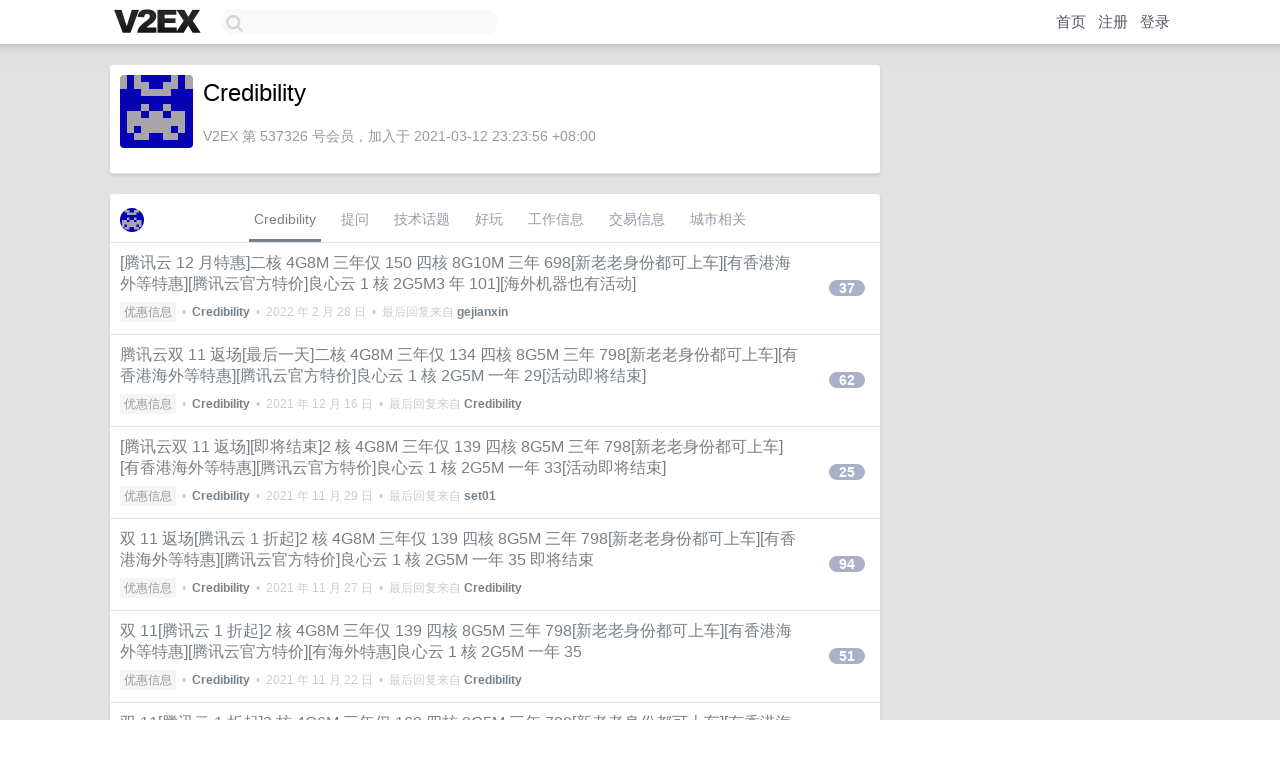

--- FILE ---
content_type: text/html; charset=UTF-8
request_url: https://fast.v2ex.com/member/Credibility
body_size: 6412
content:
<!DOCTYPE html>
<html lang="zh-CN">
<head>
    <meta name="Content-Type" content="text/html;charset=utf-8">
    <meta name="Referrer" content="unsafe-url">
    <meta content="True" name="HandheldFriendly">
    
    <meta name="theme-color" content="#ffffff">
    
    
    <meta name="apple-mobile-web-app-capable" content="yes" />
<meta name="mobile-web-app-capable" content="yes" />
<meta name="detectify-verification" content="d0264f228155c7a1f72c3d91c17ce8fb" />
<meta name="p:domain_verify" content="b87e3b55b409494aab88c1610b05a5f0"/>
<meta name="alexaVerifyID" content="OFc8dmwZo7ttU4UCnDh1rKDtLlY" />
<meta name="baidu-site-verification" content="D00WizvYyr" />
<meta name="msvalidate.01" content="D9B08FEA08E3DA402BF07ABAB61D77DE" />
<meta property="wb:webmaster" content="f2f4cb229bda06a4" />
<meta name="google-site-verification" content="LM_cJR94XJIqcYJeOCscGVMWdaRUvmyz6cVOqkFplaU" />
<meta name="wwads-cn-verify" content="c8ffe9a587b126f152ed3d89a146b445" />
<script type="text/javascript" src="https://cdn.wwads.cn/js/makemoney.js" async></script>
<script async src="https://pagead2.googlesyndication.com/pagead/js/adsbygoogle.js?client=ca-pub-5060390720525238"
     crossorigin="anonymous"></script>
    
    <title>V2EX › Credibility</title>
    <link rel="dns-prefetch" href="https://static.v2ex.com/" />
<link rel="dns-prefetch" href="https://cdn.v2ex.com/" />
<link rel="dns-prefetch" href="https://i.v2ex.co/" />
<link rel="dns-prefetch" href="https://www.google-analytics.com/" />    
    <style>
        body {
            min-width: 820px;
            font-family: "Helvetica Neue", "Luxi Sans", "Segoe UI", "Hiragino Sans GB", "Microsoft Yahei", sans-serif, "Apple Logo";
        }
    </style>
    <link rel="stylesheet" type="text/css" media="screen" href="/assets/c5cbeb747d47558e3043308a6db51d2046fbbcae-combo.css?t=1769312400">
    
    <script>
        const SITE_NIGHT = 0;
    </script>
    <link rel="stylesheet" href="/static/css/vendor/tomorrow.css?v=3c006808236080a5d98ba4e64b8f323f" type="text/css">
    
    <link rel="icon" sizes="192x192" href="/static/icon-192.png">
    <link rel="apple-touch-icon" sizes="180x180" href="/static/apple-touch-icon-180.png?v=91e795b8b5d9e2cbf2d886c3d4b7d63c">
    
    <link rel="shortcut icon" href="/static/favicon.ico" type="image/png">
    
    
    <link rel="manifest" href="/manifest.webmanifest">
    <script>
        const LANG = 'zhcn';
        const FEATURES = ['search', 'favorite-nodes-sort'];
    </script>
    <script src="/assets/e018fd2b900d7499242ac6e8286c94e0e0cc8e0d-combo.js?t=1769312400" defer></script>
    <meta name="description" content="Credibility&#39;s profile on V2EX">
    
    <link rel="alternate" type="application/atom+xml" href="/feed/member/credibility.xml">
    
    
    <link rel="canonical" href="https://www.v2ex.com/member/Credibility">
    
    

<script>
	document.addEventListener("DOMContentLoaded", function(event) {
		protectTraffic();

        tippy('[title]', {
        placement: 'bottom',
        arrow: true,
        arrowTransform: 'translateY(-2px)'
        });

        

        const topicLinks = document.getElementsByClassName('topic-link');
const moreLinks = document.getElementsByClassName('count_livid');
const orangeLinks = document.getElementsByClassName('count_orange');
// merge non-duplicate arrays
const links = Array.from(new Set([...topicLinks, ...moreLinks, ...orangeLinks]));
for (link in links) {
    let aLink = links[link];
    if (aLink === undefined) {
        continue;
    }
    if (!aLink.hasAttribute || !aLink.hasAttribute('href')) {
        continue;
    }
    let href = aLink.getAttribute('href');
    if (href && href.startsWith('/t/')) {
        // href is something like "/t/1234#reply567"
        const topicID = href.split('/')[2].split('#')[0];
        const key = "tp" + topicID;
        const value = lscache.get(key);
        if (value) {
            const anchor = href.split('#')[1];
            const newHref = "/t/" + topicID + "?p=" + value + "#" + anchor;
            aLink.setAttribute('href', newHref);
            console.log("Set p for topic " + topicID + " to " + value + ": " + newHref);
        }
    }
}
	});
</script>
<script type="text/javascript">
function format(tpl) {
    var index = 1, items = arguments;
    return (tpl || '').replace(/{(\w*)}/g, function(match, p1) {
        return items[index++] || p1 || match;
    });
}
function loadCSS(url, callback) {
    return $('<link type="text/css" rel="stylesheet"/>')
        .attr({ href: url })
        .on('load', callback)
        .appendTo(document.head);
}
function lazyGist(element) {
    var $btn = $(element);
    var $self = $(element).parent();
    var $link = $self.find('a');
    $btn.prop('disabled', 'disabled').text('Loading...');
    $.getJSON(format('{}.json?callback=?', $link.prop('href').replace($link.prop('hash'), '')))
        .done(function(data) {
            loadCSS(data.stylesheet, function() {
                $self.replaceWith(data.div);
                $('.gist .gist-file .gist-meta a').filter(function() { return this.href === $link.prop('href'); }).parents('.gist-file').siblings().remove();
            });
        })
        .fail(function() { $self.replaceWith($('<a>').attr('href', url).text(url)); });
}
</script>

    
</head>
<body>
    


    
    <div id="Top">
        <div class="content">
            <div class="site-nav">
                <a href="/" name="top" title="way to explore"><div id="Logo"></div></a>
                <div id="search-container">
                    <input id="search" type="text" maxlength="128" autocomplete="off" tabindex="1">
                    <div id="search-result" class="box"></div>
                </div>
                <div class="tools" >
                
                    <a href="/" class="top">首页</a>
                    <a href="/signup" class="top">注册</a>
                    <a href="/signin" class="top">登录</a>
                
                </div>
            </div>
        </div>
    </div>
    
    <div id="Wrapper">
        <div class="content">
            
            <div id="Leftbar"></div>
            <div id="Rightbar">
                <div class="sep20"></div>
                











            </div>
            <div id="Main">
                <div class="sep20"></div>
                
<div class="box">
    <div class="cell">
    <table cellpadding="0" cellspacing="0" border="0" width="100%">
        <tr>
            <td width="73" valign="top" align="center"><img src="https://cdn.v2ex.com/gravatar/a3814cc7f27cc485b2902aae5bf35023?s=73&d=retro" class="avatar" border="0" align="default" alt="Credibility" data-uid="537326" /><div class="sep10"></div></td>
            <td width="10"></td>
            <td width="auto" valign="top" align="left">
                <div class="fr">
                
                
                </div>
                <h1 style="margin-bottom: 5px;">Credibility</h1>
                
                <span class="bigger"></span>
                
                <div class="sep10"></div>
                <span class="gray">V2EX 第 537326 号会员，加入于 2021-03-12 23:23:56 +08:00
                
                
                </span>
                
            </td>
        </tr>
    </table>
    <div class="sep5"></div>
</div>
    
    
    
    
    
    
</div>
<div class="sep20"></div>
<div class="box">
    <div class="cell_tabs flex-one-row">
        <div>
        <img src="https://cdn.v2ex.com/gravatar/a3814cc7f27cc485b2902aae5bf35023?s=48&d=retro" width="24" style="border-radius: 24px; margin-top: -2px;" border="0" />
        </div>
        <div style="flex: 1;"><a href="/member/credibility" class="cell_tab_current">Credibility</a><a href="/member/credibility/qna" class="cell_tab">提问</a><a href="/member/credibility/tech" class="cell_tab">技术话题</a><a href="/member/credibility/play" class="cell_tab">好玩</a><a href="/member/credibility/jobs" class="cell_tab">工作信息</a><a href="/member/credibility/deals" class="cell_tab">交易信息</a><a href="/member/credibility/city" class="cell_tab">城市相关</a></div>
    </div>
    
    











<div class="cell item" style="">
    <table cellpadding="0" cellspacing="0" border="0" width="100%">
        <tr>
            
            <td width="auto" valign="middle"><span class="item_title"><a href="/t/821255#reply37" class="topic-link" id="topic-link-821255">[腾讯云 12 月特惠]二核 4G8M 三年仅 150 四核 8G10M 三年 698[新老老身份都可上车][有香港海外等特惠][腾讯云官方特价]良心云 1 核 2G5M3 年 101][海外机器也有活动]</a></span>
            <div class="sep5"></div>
            <span class="topic_info"><div class="votes"></div><a class="node" href="/go/deals">优惠信息</a> &nbsp;•&nbsp; <strong><a href="/member/Credibility">Credibility</a></strong> &nbsp;•&nbsp; <span title="2022-02-28 11:11:05 +08:00">2022 年 2 月 28 日</span> &nbsp;•&nbsp; 最后回复来自 <strong><a href="/member/gejianxin">gejianxin</a></strong></span>
            </td>
            <td width="70" align="right" valign="middle">
                
                <a href="/t/821255#reply37" class="count_livid">37</a>
                
            </td>
        </tr>
    </table>
</div>














<div class="cell item" style="">
    <table cellpadding="0" cellspacing="0" border="0" width="100%">
        <tr>
            
            <td width="auto" valign="middle"><span class="item_title"><a href="/t/818912#reply62" class="topic-link" id="topic-link-818912">腾讯云双 11 返场[最后一天]二核 4G8M 三年仅 134 四核 8G5M 三年 798[新老老身份都可上车][有香港海外等特惠][腾讯云官方特价]良心云 1 核 2G5M 一年 29[活动即将结束]</a></span>
            <div class="sep5"></div>
            <span class="topic_info"><div class="votes"></div><a class="node" href="/go/deals">优惠信息</a> &nbsp;•&nbsp; <strong><a href="/member/Credibility">Credibility</a></strong> &nbsp;•&nbsp; <span title="2021-12-16 10:40:44 +08:00">2021 年 12 月 16 日</span> &nbsp;•&nbsp; 最后回复来自 <strong><a href="/member/Credibility">Credibility</a></strong></span>
            </td>
            <td width="70" align="right" valign="middle">
                
                <a href="/t/818912#reply62" class="count_livid">62</a>
                
            </td>
        </tr>
    </table>
</div>














<div class="cell item" style="">
    <table cellpadding="0" cellspacing="0" border="0" width="100%">
        <tr>
            
            <td width="auto" valign="middle"><span class="item_title"><a href="/t/818626#reply25" class="topic-link" id="topic-link-818626">[腾讯云双 11 返场][即将结束]2 核 4G8M 三年仅 139 四核 8G5M 三年 798[新老老身份都可上车][有香港海外等特惠][腾讯云官方特价]良心云 1 核 2G5M 一年 33[活动即将结束]</a></span>
            <div class="sep5"></div>
            <span class="topic_info"><div class="votes"></div><a class="node" href="/go/deals">优惠信息</a> &nbsp;•&nbsp; <strong><a href="/member/Credibility">Credibility</a></strong> &nbsp;•&nbsp; <span title="2021-11-29 17:43:29 +08:00">2021 年 11 月 29 日</span> &nbsp;•&nbsp; 最后回复来自 <strong><a href="/member/set01">set01</a></strong></span>
            </td>
            <td width="70" align="right" valign="middle">
                
                <a href="/t/818626#reply25" class="count_livid">25</a>
                
            </td>
        </tr>
    </table>
</div>














<div class="cell item" style="">
    <table cellpadding="0" cellspacing="0" border="0" width="100%">
        <tr>
            
            <td width="auto" valign="middle"><span class="item_title"><a href="/t/817288#reply94" class="topic-link" id="topic-link-817288">双 11 返场[腾讯云 1 折起]2 核 4G8M 三年仅 139 四核 8G5M 三年 798[新老老身份都可上车][有香港海外等特惠][腾讯云官方特价]良心云 1 核 2G5M 一年 35 即将结束</a></span>
            <div class="sep5"></div>
            <span class="topic_info"><div class="votes"></div><a class="node" href="/go/deals">优惠信息</a> &nbsp;•&nbsp; <strong><a href="/member/Credibility">Credibility</a></strong> &nbsp;•&nbsp; <span title="2021-11-27 12:11:02 +08:00">2021 年 11 月 27 日</span> &nbsp;•&nbsp; 最后回复来自 <strong><a href="/member/Credibility">Credibility</a></strong></span>
            </td>
            <td width="70" align="right" valign="middle">
                
                <a href="/t/817288#reply94" class="count_livid">94</a>
                
            </td>
        </tr>
    </table>
</div>














<div class="cell item" style="">
    <table cellpadding="0" cellspacing="0" border="0" width="100%">
        <tr>
            
            <td width="auto" valign="middle"><span class="item_title"><a href="/t/815412#reply51" class="topic-link" id="topic-link-815412">双 11[腾讯云 1 折起]2 核 4G8M 三年仅 139 四核 8G5M 三年 798[新老老身份都可上车][有香港海外等特惠][腾讯云官方特价][有海外特惠]良心云 1 核 2G5M 一年 35</a></span>
            <div class="sep5"></div>
            <span class="topic_info"><div class="votes"></div><a class="node" href="/go/deals">优惠信息</a> &nbsp;•&nbsp; <strong><a href="/member/Credibility">Credibility</a></strong> &nbsp;•&nbsp; <span title="2021-11-22 09:48:58 +08:00">2021 年 11 月 22 日</span> &nbsp;•&nbsp; 最后回复来自 <strong><a href="/member/Credibility">Credibility</a></strong></span>
            </td>
            <td width="70" align="right" valign="middle">
                
                <a href="/t/815412#reply51" class="count_livid">51</a>
                
            </td>
        </tr>
    </table>
</div>














<div class="cell item" style="">
    <table cellpadding="0" cellspacing="0" border="0" width="100%">
        <tr>
            
            <td width="auto" valign="middle"><span class="item_title"><a href="/t/812612#reply31" class="topic-link" id="topic-link-812612">双 11[腾讯云 1 折起]2 核 4G6M 三年仅 168 四核 8G5M 三年 798[新老老身份都可上车][有香港海外等特惠][腾讯云官方特价][有海外特惠]良心云</a></span>
            <div class="sep5"></div>
            <span class="topic_info"><div class="votes"></div><a class="node" href="/go/deals">优惠信息</a> &nbsp;•&nbsp; <strong><a href="/member/Credibility">Credibility</a></strong> &nbsp;•&nbsp; <span title="2021-11-04 15:40:19 +08:00">2021 年 11 月 4 日</span> &nbsp;•&nbsp; 最后回复来自 <strong><a href="/member/Deteriorator">Deteriorator</a></strong></span>
            </td>
            <td width="70" align="right" valign="middle">
                
                <a href="/t/812612#reply31" class="count_livid">31</a>
                
            </td>
        </tr>
    </table>
</div>



    
    <div class="inner"><span class="chevron">»</span> <a href="/member/Credibility/topics">Credibility 创建的更多主题</a></div>
    
    
</div>
<div class="sep20"></div>
<div class="box">
    <div class="cell"><span class="gray">Credibility 最近回复了</span></div>
    
    
    <div class="dock_area">
        <table cellpadding="0" cellspacing="0" border="0" width="100%">
            <tr>
                <td style="padding: 10px 15px 8px 15px; font-size: 12px; text-align: left;"><div class="fr"><span class="fade" title="2021-12-16 10:41:59 +08:00">2021 年 12 月 16 日</span> </div><span class="gray">回复了 <a href="/member/Credibility">Credibility</a> 创建的主题 <span class="chevron">›</span> <a href="/go/deals">优惠信息</a> <span class="chevron">›</span> <a href="/t/821255#reply37">[腾讯云 12 月特惠]二核 4G8M 三年仅 150 四核 8G10M 三年 698[新老老身份都可上车][有香港海外等特惠][腾讯云官方特价]良心云 1 核 2G5M3 年 101][海外机器也有活动]</a></span></td>
            </tr>
        </table>
    </div>
    <div class="inner">
        <div class="reply_content">12.16 之后 只有这些能上<br />12.16 之后 只有这些能上<br />腾讯云双 12 月新机型 <br />腾讯轻量 SSD 硬盘云服务器 内地<br />两核 4G8M80Gssd 三年 198 高性能<br />两核 4G8M80Gssd 三年 150 性能随机<br />四核 8G10M 三年 768 高性能<br />四核 16G12M 三年 1068 高性能<br /><br />腾讯云标准云服务器 无限流量 可换 IP<br />四核 8G5M850G 一年 538 高性能<br />四核 8G5M850G 三年 1698 高性能<br /><br />联系 QQ 微信 同号 NDYzMzY2Nw==<br />联系 QQ 微信 同号 4633 六六七<br /><br />  这些是海外地区可选<br />腾讯云香港新加坡等海外多地区可选<br />这几款新购和续费均可<br />1 核(独享)1GSSD25G30M 230/年最长五年<br />1 核(独享)2GSSD50G30M 348/年最长五年<br />2 核(独享)4GSSD80G30M 645/年最长五年<br />海外新购续费都可 要更高配请咨询<br /><br />标准云服务器无限流量 可换 IP 可换 IP<br />香港 首尔 新加坡 硅谷等海外地区可选<br />1 核 2G3M50G 无限流量 三年 1298<br />2 核 4G3M50G 无限流量 三年 2068<br />2 核 4G5M50G 无限流量 三年 2398<br />都是可以 CPU 百分百性能 可换 IP<br />还有 4 核 8G5M10M 可选 可换 IP<br /><br />以上全部机器个人企业都可上<br />以上全部机器个人企业都可上<br /><br />下面这几款是企业的<br />企业轻量服务器 ssd<br />四核 8G10M100G 三年 698 高性能<br />八核 16G14M160G 三年 1498 高性能<br />16 核 32G18M250G 三年 3298 高性能<br />标准云服务器无限流量<br />四核 8G5M50G 三年 1168<br /><br />联系 QQ 微信 同号 NDYzMzY2Nw==<br />联系 QQ 微信 同号 4633 六六七<br />12.16 之后 只有这些能上<br />12.16 之后 只有这些能上</div>
    </div>
    
    
    
    <div class="dock_area">
        <table cellpadding="0" cellspacing="0" border="0" width="100%">
            <tr>
                <td style="padding: 10px 15px 8px 15px; font-size: 12px; text-align: left;"><div class="fr"><span class="fade" title="2021-12-16 10:40:44 +08:00">2021 年 12 月 16 日</span> </div><span class="gray">回复了 <a href="/member/Credibility">Credibility</a> 创建的主题 <span class="chevron">›</span> <a href="/go/deals">优惠信息</a> <span class="chevron">›</span> <a href="/t/818912#reply62">腾讯云双 11 返场[最后一天]二核 4G8M 三年仅 134 四核 8G5M 三年 798[新老老身份都可上车][有香港海外等特惠][腾讯云官方特价]良心云 1 核 2G5M 一年 29[活动即将结束]</a></span></td>
            </tr>
        </table>
    </div>
    <div class="inner">
        <div class="reply_content">12.16 之后 只有这些能上<br />12.16 之后 只有这些能上<br />腾讯云双 12 月新机型<br />腾讯轻量 SSD 硬盘云服务器 内地<br />两核 4G8M80Gssd 三年 198 高性能<br />两核 4G8M80Gssd 三年 150 性能随机<br />四核 8G10M 三年 768 高性能<br />四核 16G12M 三年 1068 高性能<br /><br />腾讯云标准云服务器 无限流量 可换 IP<br />四核 8G5M850G 一年 538 高性能<br />四核 8G5M850G 三年 1698 高性能<br /><br />联系 QQ 微信 同号 NDYzMzY2Nw==<br />联系 QQ 微信 同号 4633 六六七<br /><br />  这些是海外地区可选<br />腾讯云香港新加坡等海外多地区可选<br />这几款新购和续费均可<br />1 核(独享)1GSSD25G30M 230/年最长五年<br />1 核(独享)2GSSD50G30M 348/年最长五年<br />2 核(独享)4GSSD80G30M 645/年最长五年<br />海外新购续费都可 要更高配请咨询<br /><br />标准云服务器无限流量 可换 IP 可换 IP<br />香港 首尔 新加坡 硅谷等海外地区可选<br />1 核 2G3M50G 无限流量 三年 1298<br />2 核 4G3M50G 无限流量 三年 2068<br />2 核 4G5M50G 无限流量 三年 2398<br />都是可以 CPU 百分百性能 可换 IP<br />还有 4 核 8G5M10M 可选 可换 IP<br /><br />以上全部机器个人企业都可上<br />以上全部机器个人企业都可上<br /><br />下面这几款是企业的<br />企业轻量服务器 ssd<br />四核 8G10M100G 三年 698 高性能<br />八核 16G14M160G 三年 1498 高性能<br />16 核 32G18M250G 三年 3298 高性能<br />标准云服务器无限流量<br />四核 8G5M50G 三年 1168<br /><br />联系 QQ 微信 同号 NDYzMzY2Nw==<br />联系 QQ 微信 同号 4633 六六七<br />12.16 之后 只有这些能上<br />12.16 之后 只有这些能上</div>
    </div>
    
    
    
    <div class="dock_area">
        <table cellpadding="0" cellspacing="0" border="0" width="100%">
            <tr>
                <td style="padding: 10px 15px 8px 15px; font-size: 12px; text-align: left;"><div class="fr"><span class="fade" title="2021-12-10 21:11:23 +08:00">2021 年 12 月 10 日</span> </div><span class="gray">回复了 <a href="/member/Credibility">Credibility</a> 创建的主题 <span class="chevron">›</span> <a href="/go/deals">优惠信息</a> <span class="chevron">›</span> <a href="/t/821255#reply37">[腾讯云 12 月特惠]二核 4G8M 三年仅 150 四核 8G10M 三年 698[新老老身份都可上车][有香港海外等特惠][腾讯云官方特价]良心云 1 核 2G5M3 年 101][海外机器也有活动]</a></span></td>
            </tr>
        </table>
    </div>
    <div class="inner">
        <div class="reply_content">#30  上不了车的 可以换另外一个号 上车即可  一人能注册 3 个号 可与绑定原来的 手机和微信</div>
    </div>
    
    
    
    <div class="dock_area">
        <table cellpadding="0" cellspacing="0" border="0" width="100%">
            <tr>
                <td style="padding: 10px 15px 8px 15px; font-size: 12px; text-align: left;"><div class="fr"><span class="fade" title="2021-12-10 19:25:30 +08:00">2021 年 12 月 10 日</span> </div><span class="gray">回复了 <a href="/member/Credibility">Credibility</a> 创建的主题 <span class="chevron">›</span> <a href="/go/deals">优惠信息</a> <span class="chevron">›</span> <a href="/t/821255#reply37">[腾讯云 12 月特惠]二核 4G8M 三年仅 150 四核 8G10M 三年 698[新老老身份都可上车][有香港海外等特惠][腾讯云官方特价]良心云 1 核 2G5M3 年 101][海外机器也有活动]</a></span></td>
            </tr>
        </table>
    </div>
    <div class="inner">
        <div class="reply_content">腾讯云双 11 月底新机型<br />腾讯轻量 SSD 硬盘云服务器<br />2 核 4G8M 三年 198 高性能<br />2 核 4G8M 三年 150 性能随机<br />1 核 2G5M 三年 101 性能随机<br />4 核 8G10M 一年 258 高性能<br />4 核 8G10M 三年 798 高性能<br /><br />联系 QQ 微信 同号 NDYzMzY2Nw==<br />联系 QQ 微信 同号 4633 六六七<br /><br />这些是海外地区可选<br />腾讯云香港新加坡等海外多地区可选<br />这几款新购和续费均可<br />1 核(独享)1GSSD25G30M 230/年最长五年<br />1 核(独享)2GSSD50G30M 348/年最长五年<br />2 核(独享)4GSSD80G30M 645/年最长五年<br />海外新购续费都可 要更高配请咨询<br /><br />标准云服务器无限流量 可换 IP 可换 IP<br />香港 首尔 新加坡 硅谷等海外地区可选<br />1 核 2G3M50G 无限流量 三年 1298<br />2 核 4G3M50G 无限流量 三年 2068<br />2 核 4G5M50G 无限流量 三年 2398<br />都是可以 CPU 百分百性能 可换 IP<br />还有 4 核 8G5M10M 可选 可换 IP<br /><br />以上全部机器是个人用户和企业都可以上的<br />以上全部机器是个人用户和企业都可以上的<br />企业轻量服务器<br />4 核 8G10M 三年 698 高性能<br />8 核 16G14M 三年 1498 高性能</div>
    </div>
    
    
    
    <div class="dock_area">
        <table cellpadding="0" cellspacing="0" border="0" width="100%">
            <tr>
                <td style="padding: 10px 15px 8px 15px; font-size: 12px; text-align: left;"><div class="fr"><span class="fade" title="2021-12-10 16:40:01 +08:00">2021 年 12 月 10 日</span> </div><span class="gray">回复了 <a href="/member/Credibility">Credibility</a> 创建的主题 <span class="chevron">›</span> <a href="/go/deals">优惠信息</a> <span class="chevron">›</span> <a href="/t/821255#reply37">[腾讯云 12 月特惠]二核 4G8M 三年仅 150 四核 8G10M 三年 698[新老老身份都可上车][有香港海外等特惠][腾讯云官方特价]良心云 1 核 2G5M3 年 101][海外机器也有活动]</a></span></td>
            </tr>
        </table>
    </div>
    <div class="inner">
        <div class="reply_content">还可以上车的！ 以前出现过 活动没有结束 特惠机型被砍掉的情况 如果要上车的 要尽快</div>
    </div>
    
    
    
    <div class="dock_area">
        <table cellpadding="0" cellspacing="0" border="0" width="100%">
            <tr>
                <td style="padding: 10px 15px 8px 15px; font-size: 12px; text-align: left;"><div class="fr"><span class="fade" title="2021-12-10 15:00:53 +08:00">2021 年 12 月 10 日</span> </div><span class="gray">回复了 <a href="/member/Credibility">Credibility</a> 创建的主题 <span class="chevron">›</span> <a href="/go/deals">优惠信息</a> <span class="chevron">›</span> <a href="/t/821255#reply37">[腾讯云 12 月特惠]二核 4G8M 三年仅 150 四核 8G10M 三年 698[新老老身份都可上车][有香港海外等特惠][腾讯云官方特价]良心云 1 核 2G5M3 年 101][海外机器也有活动]</a></span></td>
            </tr>
        </table>
    </div>
    <div class="inner">
        <div class="reply_content">只有这些是海外的 其他都是内地的<br /><br />这些是海外地区可选<br />腾讯云香港新加坡等海外多地区可选<br />这几款新购和续费均可<br />1 核(独享)1GSSD25G30M 230/年最长五年<br />1 核(独享)2GSSD50G30M 348/年最长五年<br />2 核(独享)4GSSD80G30M 645/年最长五年<br />海外新购续费都可 要更高配请咨询<br /><br />标准云服务器无限流量 可换 IP 可换 IP<br />香港 首尔 新加坡 硅谷等海外地区可选<br />1 核 2G3M50G 无限流量 三年 1298<br />2 核 4G3M50G 无限流量 三年 2068<br />2 核 4G5M50G 无限流量 三年 2398<br />都是可以 CPU 百分百性能 可换 IP<br />还有 4 核 8G5M10M 可选 可换 IP</div>
    </div>
    
    
    
    <div class="dock_area">
        <table cellpadding="0" cellspacing="0" border="0" width="100%">
            <tr>
                <td style="padding: 10px 15px 8px 15px; font-size: 12px; text-align: left;"><div class="fr"><span class="fade" title="2021-12-10 14:11:49 +08:00">2021 年 12 月 10 日</span> </div><span class="gray">回复了 <a href="/member/Credibility">Credibility</a> 创建的主题 <span class="chevron">›</span> <a href="/go/deals">优惠信息</a> <span class="chevron">›</span> <a href="/t/821255#reply37">[腾讯云 12 月特惠]二核 4G8M 三年仅 150 四核 8G10M 三年 698[新老老身份都可上车][有香港海外等特惠][腾讯云官方特价]良心云 1 核 2G5M3 年 101][海外机器也有活动]</a></span></td>
            </tr>
        </table>
    </div>
    <div class="inner">
        <div class="reply_content">没事  再上一个拉低成本</div>
    </div>
    
    
    
    <div class="dock_area">
        <table cellpadding="0" cellspacing="0" border="0" width="100%">
            <tr>
                <td style="padding: 10px 15px 8px 15px; font-size: 12px; text-align: left;"><div class="fr"><span class="fade" title="2021-12-10 11:04:47 +08:00">2021 年 12 月 10 日</span> </div><span class="gray">回复了 <a href="/member/Credibility">Credibility</a> 创建的主题 <span class="chevron">›</span> <a href="/go/deals">优惠信息</a> <span class="chevron">›</span> <a href="/t/821255#reply37">[腾讯云 12 月特惠]二核 4G8M 三年仅 150 四核 8G10M 三年 698[新老老身份都可上车][有香港海外等特惠][腾讯云官方特价]良心云 1 核 2G5M3 年 101][海外机器也有活动]</a></span></td>
            </tr>
        </table>
    </div>
    <div class="inner">
        <div class="reply_content">好的  还可以上车的</div>
    </div>
    
    
    
    <div class="dock_area">
        <table cellpadding="0" cellspacing="0" border="0" width="100%">
            <tr>
                <td style="padding: 10px 15px 8px 15px; font-size: 12px; text-align: left;"><div class="fr"><span class="fade" title="2021-12-10 10:23:34 +08:00">2021 年 12 月 10 日</span> </div><span class="gray">回复了 <a href="/member/Credibility">Credibility</a> 创建的主题 <span class="chevron">›</span> <a href="/go/deals">优惠信息</a> <span class="chevron">›</span> <a href="/t/821255#reply37">[腾讯云 12 月特惠]二核 4G8M 三年仅 150 四核 8G10M 三年 698[新老老身份都可上车][有香港海外等特惠][腾讯云官方特价]良心云 1 核 2G5M3 年 101][海外机器也有活动]</a></span></td>
            </tr>
        </table>
    </div>
    <div class="inner">
        <div class="reply_content">都是用自己账号去腾讯云官方购买 机器都是在自己账号里<br /><br />都是用自己账号去腾讯云官方购买 机器都是在自己账号里<br /><br />都是用自己账号去腾讯云官方购买 机器都是在自己账号里</div>
    </div>
    
    
    
    <div class="dock_area">
        <table cellpadding="0" cellspacing="0" border="0" width="100%">
            <tr>
                <td style="padding: 10px 15px 8px 15px; font-size: 12px; text-align: left;"><div class="fr"><span class="fade" title="2021-12-10 10:22:19 +08:00">2021 年 12 月 10 日</span> </div><span class="gray">回复了 <a href="/member/Credibility">Credibility</a> 创建的主题 <span class="chevron">›</span> <a href="/go/deals">优惠信息</a> <span class="chevron">›</span> <a href="/t/821255#reply37">[腾讯云 12 月特惠]二核 4G8M 三年仅 150 四核 8G10M 三年 698[新老老身份都可上车][有香港海外等特惠][腾讯云官方特价]良心云 1 核 2G5M3 年 101][海外机器也有活动]</a></span></td>
            </tr>
        </table>
    </div>
    <div class="cell">
        <div class="reply_content">有个别同行 为了推广高价 AFF 会在下面回帖说什么  买别人账号会被找回 <br /><br />其实 他就是为了带偏节奏  都是用自己的账号去腾讯云官方购买<br /><br />绝大部分套餐都是直接支付给腾讯云结算。。。<br /><br />他发会让你进他主页什么点他的连接 其实那个就是个高价 AFF 连接<br />他就是为了推广他自己的高价 AFF 连接 故意来误导<br />他发会让你进他主页什么点他的连接 其实那个就是个高价 AFF 连接<br />他就是为了推广他自己的高价 AFF 连接 故意来误导</div>
    </div>
    
    
    
    <div class="inner"><span class="chevron">»</span> <a href="/member/Credibility/replies">Credibility 创建的更多回复</a></div>
    
</div>

            </div>
            
            
        </div>
        <div class="c"></div>
        <div class="sep20"></div>
    </div>
    <div id="Bottom">
        <div class="content">
            <div class="inner">
                <div class="sep10"></div>
                    <div class="fr">
                        <a href="https://www.digitalocean.com/?refcode=1b51f1a7651d" target="_blank"><div id="DigitalOcean"></div></a>
                    </div>
                    <strong><a href="/about" class="dark" target="_self">关于</a> &nbsp; <span class="snow">·</span> &nbsp; <a href="/help" class="dark" target="_self">帮助文档</a> &nbsp; <span class="snow">·</span> &nbsp; <a href="/pro/about" class="dark" target="_self">自助推广系统</a> &nbsp; <span class="snow">·</span> &nbsp; <a href="https://blog.v2ex.com/" class="dark" target="_blank">博客</a> &nbsp; <span class="snow">·</span> &nbsp; <a href="/help/api" class="dark" target="_self">API</a> &nbsp; <span class="snow">·</span> &nbsp; <a href="/faq" class="dark" target="_self">FAQ</a> &nbsp; <span class="snow">·</span> &nbsp; <a href="/solana" class="dark" target="_self">Solana</a> &nbsp; <span class="snow">·</span> &nbsp; 2683 人在线</strong> &nbsp; <span class="fade">最高记录 6679</span> &nbsp; <span class="snow">·</span> &nbsp; <a href="/select/language" class="f11"><img src="/static/img/language.png?v=6a5cfa731dc71a3769f6daace6784739" width="16" align="absmiddle" id="ico-select-language" /> &nbsp; Select Language</a>
                    <div class="sep20"></div>
                    创意工作者们的社区
                    <div class="sep5"></div>
                    World is powered by solitude
                    <div class="sep20"></div>
                    <span class="small fade">VERSION: 3.9.8.5 · 18ms · <a href="/worldclock#utc">UTC 03:44</a> · <a href="/worldclock#pvg">PVG 11:44</a> · <a href="/worldclock#lax">LAX 19:44</a> · <a href="/worldclock#jfk">JFK 22:44</a><br />♥ Do have faith in what you're doing.</span>
                <div class="sep10"></div>
            </div>
        </div>
    </div>

    

    

    
    <script src="/b/i/-gBgJygAeg0bo5vWNi0xooJk3AsAhWx6_Nq7XzgNH_2j0gIOsEuOF9g_gyaxRsuoKsXbLLpr4nyXF0A86yo0rfph_gQtyJ9xJ5s9Hg4jd7RWva4qLhA-6_rim6XlVQp4XtaQpxxERCvUc4gO8TecqHPBf_FXamX6Dn9vA-_mA0A="></script>
    

    
    <script>
      (function(i,s,o,g,r,a,m){i['GoogleAnalyticsObject']=r;i[r]=i[r]||function(){
      (i[r].q=i[r].q||[]).push(arguments)},i[r].l=1*new Date();a=s.createElement(o),
      m=s.getElementsByTagName(o)[0];a.async=1;a.src=g;m.parentNode.insertBefore(a,m)
      })(window,document,'script','//www.google-analytics.com/analytics.js','ga');

      ga('create', 'UA-11940834-2', 'v2ex.com');
      ga('send', 'pageview');
      
ga('send', 'event', 'Member', 'profile', 'Credibility');


    </script>
    

    
<button class="scroll-top" data-scroll="up" type="button"><span>❯<span></button>
</body>
</html>

--- FILE ---
content_type: text/html; charset=utf-8
request_url: https://www.google.com/recaptcha/api2/aframe
body_size: 266
content:
<!DOCTYPE HTML><html><head><meta http-equiv="content-type" content="text/html; charset=UTF-8"></head><body><script nonce="pYCfRWG3wrcChiz5eD0dqg">/** Anti-fraud and anti-abuse applications only. See google.com/recaptcha */ try{var clients={'sodar':'https://pagead2.googlesyndication.com/pagead/sodar?'};window.addEventListener("message",function(a){try{if(a.source===window.parent){var b=JSON.parse(a.data);var c=clients[b['id']];if(c){var d=document.createElement('img');d.src=c+b['params']+'&rc='+(localStorage.getItem("rc::a")?sessionStorage.getItem("rc::b"):"");window.document.body.appendChild(d);sessionStorage.setItem("rc::e",parseInt(sessionStorage.getItem("rc::e")||0)+1);localStorage.setItem("rc::h",'1769312667370');}}}catch(b){}});window.parent.postMessage("_grecaptcha_ready", "*");}catch(b){}</script></body></html>